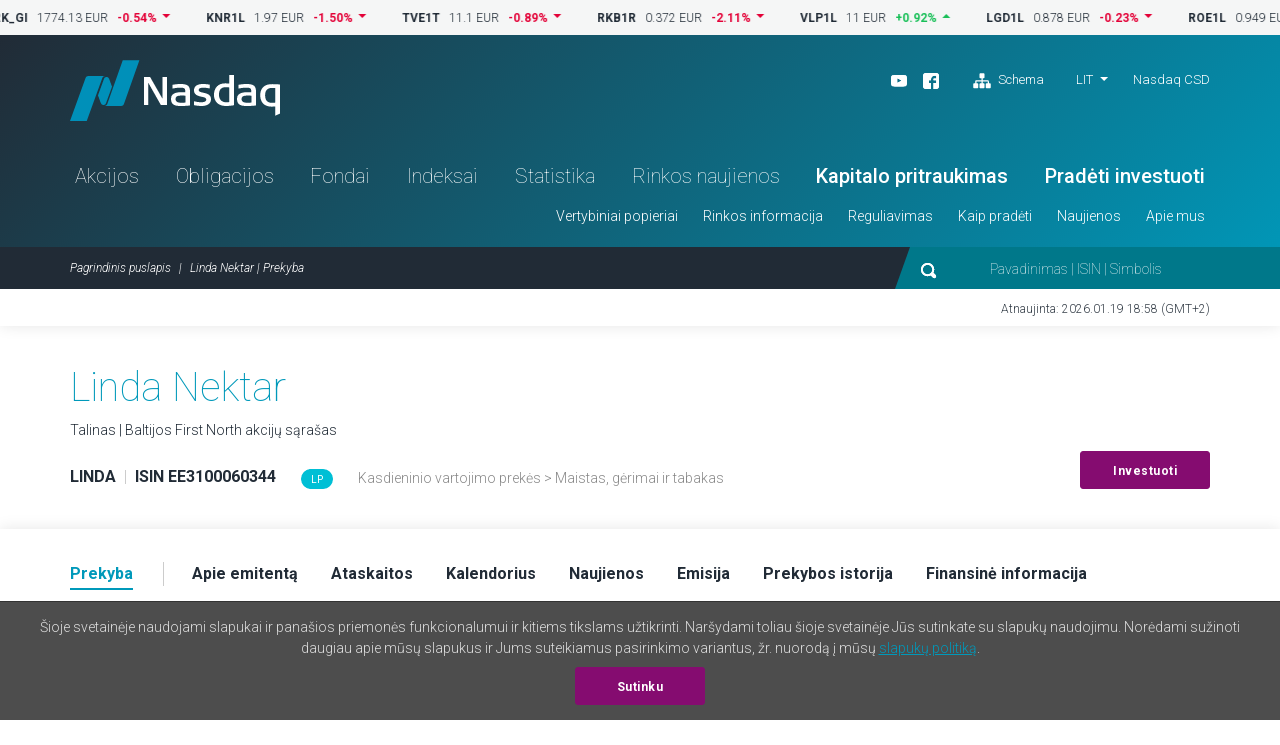

--- FILE ---
content_type: text/html; charset=UTF-8
request_url: https://nasdaqbaltic.com/statistics/lt/instrument/EE3100060344/trading
body_size: 11738
content:

<!DOCTYPE html>
<!--[if IE 8 ]><html class="no-js oldie ie8"> <![endif]-->
<!--[if IE 9 ]><html class="no-js oldie ie9"> <![endif]-->
<!--[if (gte IE 9)|!(IE)]><!--><html class="no-js" lang="lt"> <!--<![endif]-->
<head>
	<meta charset="utf-8" />
	<title>Linda Nektar | Prekyba &mdash; Nasdaq Baltijos birža</title>
	<meta name="viewport" content="width=device-width, initial-scale=1, maximum-scale=1">
	<meta name="google-site-verification" content="TV6j5F64voeHAE_t_Ub3jmfD2PYnWE4Y3v8zSDO5XOg" />
	<meta name="twitter:image" content="https://nasdaqbaltic.com/static2/ico/mstile-150x150.png" />
	<meta property="og:image" content="https://nasdaqbaltic.com/static2/ico/og_image_social.png">

	<link rel="shortcut icon" href="/favicon.ico" />
	<link rel="apple-touch-icon" sizes="180x180" href="/static2/ico/apple-touch-icon.png">
	<link rel="icon" type="image/png" sizes="32x32" href="/static2/ico/favicon-32x32.png">
	<link rel="icon" type="image/png" sizes="16x16" href="/static2/ico/favicon-16x16.png">
	<link rel="manifest" href="/static2/ico/site.webmanifest">
	<link rel="mask-icon" href="/static2/ico/safari-pinned-tab.svg" color="#5bbad5">
	<meta name="msapplication-TileColor" content="#da532c">
	<meta name="msapplication-config" content="/static2/ico/browserconfig.xml">
	<meta name="theme-color" content="#ffffff">

	<link rel="stylesheet" href="/static2/js/bootstrap/css/bootstrap.min.201.css">
	
	  <link rel="stylesheet" href="/static2/js/flatpickr/dist/flatpickr.201.css">


	<link rel="stylesheet" href="/static2/main.201.css">

	<script src="/static2/js/modernizr.201.js"></script>
</head>
<body class="site-lt" >



<!-- ticker desktop -->
<div class="ticker-container">
</div>

<header class="header-container" id="header">

  <div class="container">
	<div class="row">
	  <div class="col-12">
		<div class="header-top">
		  <a href="/lt" class="logo">Nasdaq</a>
		  <div class="smaller-header">
			<!-- <div class="tradingclose">5h 03m 22s<span>until close</span></div> -->
			<div class="mobile-langs-dropdown dropdown show">
			  <a class="dropdown-toggle text-uppercase" href="#" role="button" id="mobile-langs" data-toggle="dropdown" aria-haspopup="true" aria-expanded="false">
			    LIT			  </a>
			  <div class="dropdown-menu" aria-labelledby="mobile-langs">
														<a href="/statistics/en/instrument/EE3100060344/trading" class="dropdown-item text-uppercase">ENG</a>
																			<a href="/statistics/et/instrument/EE3100060344/trading" class="dropdown-item text-uppercase">EST</a>
																			<a href="/statistics/lv/instrument/EE3100060344/trading" class="dropdown-item text-uppercase">LAT</a>
																					  </div>
			</div>

			<a href="#" class="trigger-search"><img src="/static2/img/search.svg" alt="search"></a>
			<a href="#" class="trigger-menu"><img src="/static2/img/ico-menu.svg" alt="menu"></a>
		  </div>
		  <div class="header-top-right">
			<div class="header-top-right-three">
				<div class="header-social"><ul><li><a target="_blank" href="https://www.youtube.com/channel/UCONNkXzMBXciIlAIYVi3jYQ/videos"><img alt="youtube" src="/static2/img/ico-youtube-white.svg"></a></li><li><a target="_blank" href="https://www.facebook.com/NASDAQVilnius/"><img alt="facebook" src="/static2/img/ico-fb-white.svg"></a></li>                    <li class="ml-3"><a href="#sitemap" onclick="App.UI.scrollIntoView($('footer .row:first'), 500, 60); return false;"                    ><img class="pr-1" alt="Schema" src="/static2/img/ico-sitemap.svg">                    Schema                </a>            </li>        </ul></div>
				<div class="lang-nav dropdown show">
					<ul>
					  <li>
						<a class="dropdown-toggle" href="/statistics/lt/instrument/EE3100060344/trading" 
							role="button" id="desktop-langs" data-toggle="dropdown" 
							title="Lietuviškai"
							>LIT</a>
						<ul class="dropdown-menu" aria-labelledby="desktop-langs">
																					<li><a href="/statistics/en/instrument/EE3100060344/trading" 
									class="dropdown-item"
									title="English"
									>ENG</a></li>
																												<li><a href="/statistics/et/instrument/EE3100060344/trading" 
									class="dropdown-item"
									title="Eesti"
									>EST</a></li>
																												<li><a href="/statistics/lv/instrument/EE3100060344/trading" 
									class="dropdown-item"
									title="Latviešu valoda"
									>LAT</a></li>
																																</ul>
					  </li>
					</ul>
				</div>
				<a href="https://nasdaqcsd.com/lithuania/lt/" target="_blank" class="ncsd-link">Nasdaq CSD</a>
			</div>
			<!-- <div class="trading-closes">Trading day closes in: 5h 03m 22s</div> -->
		  </div>
		</div>
		<ul class="header-nav"><li class="a-statistics-shares"><a href="/statistics/lt/shares">Akcijos</a></li><li class="a-statistics-bonds"><a href="/statistics/lt/bonds">Obligacijos</a></li><li class="a-statistics-funds"><a href="/statistics/lt/funds">Fondai</a></li><li class="a-statistics-charts"><a href="/statistics/lt/charts">Indeksai</a></li><li class="a-statistics-statistics"><a href="/statistics/lt/statistics">Statistika</a></li><li class="a-statistics-news"><a href="/statistics/lt/news">Rinkos naujienos</a></li><li class="medium"><a href="http://nasdaqbaltic.com/lt/kaip-pradeti/kapitalo-pritraukimas/">Kapitalo pritraukimas</a></li><li class="medium"><a href="http://nasdaqbaltic.com/lt/kaip-pradeti/pradeti-investuoti/">Pradėti investuoti</a></li></ul><ul class="header-smallnav"><li class=""><a href="javascript:void(0)"  class="elementOpener" data-close-selector=".submenu.active:not(#submenu-507)" data-toggle-selector="#submenu-507">Vertybiniai popieriai</a></li><li class=""><a href="javascript:void(0)"  class="elementOpener" data-close-selector=".submenu.active:not(#submenu-518)" data-toggle-selector="#submenu-518">Rinkos informacija</a></li><li class=""><a href="javascript:void(0)"  class="elementOpener" data-close-selector=".submenu.active:not(#submenu-539)" data-toggle-selector="#submenu-539">Reguliavimas</a></li><li class=""><a href="javascript:void(0)"  class="elementOpener" data-close-selector=".submenu.active:not(#submenu-542)" data-toggle-selector="#submenu-542">Kaip pradėti</a></li><li class=""><a href="javascript:void(0)"  class="elementOpener" data-close-selector=".submenu.active:not(#submenu-549)" data-toggle-selector="#submenu-549">Naujienos</a></li><li class=""><a href="javascript:void(0)"  class="elementOpener" data-close-selector=".submenu.active:not(#submenu-553)" data-toggle-selector="#submenu-553">Apie mus</a></li></ul>	 </div>
	</div>
  </div>


  <div class="header-btm">
	<div class="container">
	  <div class="row">
		<div class="col-12">

			<div class="header-btm-inner">
			 <ol class="breadcrumb">
			  <li class="breadcrumb-item"><a href="/lt" title="Pagrindinis puslapis">Pagrindinis puslapis</a></li>
			  <li class="breadcrumb-item active">Linda Nektar | Prekyba</li>
			 </ol>
			 <div class="header-search">
			  <form action="/lt">
			   <input type="submit" class="submit-hidden" tabindex="-1">
			   <img src="/static2/img/search.svg" class="trigger-search-desktop"><input type="text" name="s" value="" placeholder="Pavadinimas | ISIN | Simbolis">
			  </form>
			 </div>
			</div>

		</div>
	  </div>
	</div>
  </div>


<div class="submenu" id="submenu-507" data-open-method="slide"  data-close-method="slide"><div class="container"><div class="row"><div class="col-md-4"><h3>Akcijos</h3><ul><li><a href="/statistics/lt/shares">Akcijų prekybos sąrašai</a></li><li><a href="/statistics/lt/issuers">Emitentų sąrašas</a></li><li><a href="/statistics/lt/dividends">Dividendai ir kitos išmokos</a></li></ul></div><div class="col-md-4"><h3>Obligacijos</h3><ul><li><a href="/statistics/lt/bonds">Skolos VP sąrašas</a></li><li><a href="/statistics/lt/issuers?filter=1&#038;lists%5B%5D=BABT&#038;lists%5B%5D=BAFB">Emitentų sąrašas</a></li></ul></div><div class="col-md-4"><h3>Fondai</h3><ul><li><a href="/statistics/lt/funds">Fondų prekybos sąrašas</a></li><li><a href="/statistics/lt/issuers?filter=1&#038;lists%5B%5D=BAFU">Emitentų sąrašas</a></li><li><a href="/statistics/lt/fund_center">Fondų centras</a></li></ul></div></div></div></div><div class="submenu" id="submenu-518" data-open-method="slide"  data-close-method="slide"><div class="container"><div class="row"><div class="col-md-3"><h3>Statistika</h3><ul><li><a href="/statistics/lt/statistics">Prekybos statistika</a></li><li><a href="/statistics/lt/bulletins">Mėnesio statistika</a></li><li><a href="/statistics/lt/capitalization">Rinkos kapitalizacija</a></li><li><a href="/statistics/lt/trading_activity">Narių prekybos veikla</a></li></ul></div><div class="col-md-3"><h3>Prekyba</h3><ul><li><a href="http://nasdaqbaltic.com/lt/rinkos-informacija/apie-rinkas/">Apie rinkas</a></li><li><a href="http://nasdaqbaltic.com/lt/rinkos-informacija/prekybos-dienos-struktura/">Prekybos dienos struktūra</a></li><li><a href="http://nasdaqbaltic.com/lt/rinkos-informacija/kainos-kitimo-zingsnis-ir-pilnas-pavedimu-lotas/">Kainos kitimo žingsnis ir pilnas pavedimų lotas</a></li><li><a href="http://nasdaqbaltic.com/lt/rinkos-informacija/rinkos-formuotojai/">Rinkos formuotojai</a></li><li><a href="http://nasdaqbaltic.com/lt/rinkos-informacija/rinkos-informacijos-produktai/">Rinkos informacijos produktai</a></li><li><a href="/statistics/lt/calendar">Investuotojo kalendorius</a></li><li><a href="/statistics/lv/calendar?holidays=1">Prekybos dienų kalendorius</a></li></ul></div><div class="col-md-3"><h3>Indeksai</h3><ul><li><a href="/statistics/lt/charts">Indeksai</a></li><li><a href="http://nasdaqbaltic.com/lt/rinkos-informacija/apie-indeksus/">Apie indeksus</a></li></ul></div><div class="col-md-3"><h3>Aukcionai</h3><ul><li><a href="/statistics/lt/auctions_rig">Rygos aukcionai</a></li><li><a href="/statistics/lt/auctions_vln/govdebt">Vilniaus aukcionai</a></li></ul></div></div></div></div><div class="submenu" id="submenu-539" data-open-method="slide"  data-close-method="slide"><div class="container"><div class="row"><div class="col-md-6"><h3>Taisyklės ir nuostatos</h3><ul><li><a href="http://nasdaqbaltic.com/lt/reguliavimas/nasdaq-vilnius/">Nasdaq Vilnius</a></li><li><a href="/market-regulation/nasdaq-riga-rules/">Nasdaq Riga</a></li><li><a href="/market-regulation/nasdaq-tallinn-rules/">Nasdaq Tallinn</a></li><li><a href="http://nasdaqbaltic.com/lt/reguliavimas/gdpr/">GDPR</a></li></ul></div><div class="col-md-6"><h3>Priežiūra</h3><ul><li><a href="http://nasdaqbaltic.com/lt/reguliavimas/prieziura/">Rinkos priežiūra</a></li></ul></div></div></div></div><div class="submenu" id="submenu-542" data-open-method="slide"  data-close-method="slide"><div class="container"><div class="row"><div class="col-md-3"><h3>Įmonėms</h3><ul><li><a href="http://nasdaqbaltic.com/lt/kaip-pradeti/kapitalo-pritraukimas/">Kapitalo pritraukimas</a></li></ul></div><div class="col-md-3"><h3>Investuotojams</h3><ul><li><a href="http://nasdaqbaltic.com/lt/kaip-pradeti/pradeti-investuoti/">Pradėti investuoti</a></li></ul></div><div class="col-md-3"><h3>Nariams</h3><ul><li><a href="http://nasdaqbaltic.com/lt/kaip-pradeti/tapkite-nariu/">Tapkite nariu</a></li><li><a href="/statistics/lt/members">Nariai</a></li></ul></div><div class="col-md-3"><h3>First North sertifikuotiems PATARĖJAMS</h3><ul><li><a href="http://nasdaqbaltic.com/lt/kaip-pradeti/331-2/">Tapk patarėju</a></li><li><a href="http://nasdaqbaltic.com/lt/kaip-pradeti/first-north-sertifikuoti-patarejai/">Patarėjų sąrašas</a></li></ul></div></div></div></div><div class="submenu" id="submenu-549" data-open-method="slide"  data-close-method="slide"><div class="container"><div class="row"><div class="col-md-4"><h3>Nasdaq naujienos</h3><ul><li><a href="http://nasdaqbaltic.com/lt/svarbiausios-naujienos/">Svarbiausios naujienos</a></li></ul></div><div class="col-md-4"><h3>Emitento naujienos</h3><ul><li><a href="/statistics/lt/news">Rinkos pranešimai</a></li></ul></div><div class="col-md-4"><h3>Kalendorius</h3><ul><li><a href="/statistics/lt/calendar">Investuotojo kalendorius</a></li></ul></div></div></div></div><div class="submenu" id="submenu-553" data-open-method="slide"  data-close-method="slide"><div class="container"><div class="row"><div class="col-md-6"><h3>Nasdaq Baltijos rinkoje</h3><ul><li><a href="http://nasdaqbaltic.com/lt/apie-mus/apie-nasdaq-baltic/">Apie Nasdaq Baltic</a></li><li><a href="http://nasdaqbaltic.com/lt/apie-mus/kontaktai/">Kontaktai</a></li></ul></div><div class="col-md-6"><h3>Biurai</h3><ul><li><a href="http://nasdaqbaltic.com/lt/apie-mus/nasdaq-vilnius/">Nasdaq Vilnius</a></li><li><a href="http://nasdaqbaltic.com/lt/apie-mus/nasdaq-tallinn/">Nasdaq Tallinn</a></li><li><a href="http://nasdaqbaltic.com/lt/apie-mus/nasdaq-riga/">Nasdaq Riga</a></li></ul></div></div></div></div>

</header> <!-- #header -->  

<section class="lastupdate">
  <div class="container">
 	<div class="row">
      <div class="col-12">
      	        <p>Atnaujinta: 2026.01.19 18:58 (GMT+2)</p>
      </div>
    </div>
  </div>
</section> <!-- #lastupdate -->


<section class="block padding0 sharelist-top">
  <div class="container">

	<div class="row">
	  <div class="col-12">
		<div class="sharelist-top-left padding40">
		  <div class="sharelist-top-left-heading textonly">
			<h1 class="big-title">Linda Nektar											</h1>
				<p>
											Talinas | Baltijos First North akcijų sąrašas									</p>
		  </div>
		  <div class="sharelist-top-company">
			<div class="sharelist-top-company-left mobile-alt">
								<p class="text16">
					<strong>LINDA</strong> 
					<span class="text-muted text-thin">&nbsp;|&nbsp;</span> 
					<strong>ISIN EE3100060344</strong>
				</p>

									<p class="infobadge d-flex align-items-center gap-1rem">
					<a data-toggle="tooltip" href="https://nasdaqbaltic.com/lt/rinkos-informacija/rinkos-formuotojai/" class="lp badge badge-primary" title="Rinkos formavimas">LP</a>					</p>

											<p class="text-grey">
							Kasdieninio vartojimo prekės															&gt;
								Maistas, gėrimai ir tabakas													</p>
												</div>
			<div class="sharelist-top-company-right">
													<a href="/lt/kaip-pradeti/pradeti-investuoti/" class="btn btn-primary">Investuoti</a>
							</div>
		  </div>
		</div>
	  </div>
	</div>

  </div> <!-- #container -->
</section> <!-- #block -->

<section class="sharelist-tabmenu">
  <div class="container">
		<div class="row">
	  <div class="col-12">
		<ul>
							<li><a 
						href="/statistics/lt/instrument/EE3100060344/trading?date=2026-01-19"
						old-href="#trading" 
											class="active"
										><strong>Prekyba</strong></a></li>
							<li><a 
						href="/statistics/lt/instrument/EE3100060344/company?date=2026-01-19"
						old-href="#company" 
										><strong>Apie emitentą</strong></a></li>
							<li><a 
						href="/statistics/lt/instrument/EE3100060344/reports?date=2026-01-19"
						old-href="#reports" 
										><strong>Ataskaitos</strong></a></li>
							<li><a 
						href="/statistics/lt/instrument/EE3100060344/calendar?date=2026-01-19"
						old-href="#calendar" 
										><strong>Kalendorius</strong></a></li>
							<li><a 
						href="/statistics/lt/instrument/EE3100060344/news?date=2026-01-19"
						old-href="#news" 
										><strong>Naujienos</strong></a></li>
							<li><a 
						href="/statistics/lt/instrument/EE3100060344/security?date=2026-01-19"
						old-href="#security" 
										><strong>Emisija</strong></a></li>
							<li><a 
						href="/statistics/lt/instrument/EE3100060344/historical?date=2026-01-19"
						old-href="#historical" 
										><strong>Prekybos istorija</strong></a></li>
							<li><a 
						href="/statistics/lt/instrument/EE3100060344/fact_sheet?date=2026-01-19"
						old-href="#fact_sheet" 
										><strong>Finansinė informacija</strong></a></li>
					</ul>
	  </div>
	</div>
  </div>
</section> <!-- #sharelist-tabmenu -->


	<!-- Basic  -->
<section class="block bg-lightest-blue color-mobile-off padding0">
    <div class="container">

      <div class="row">
        <div class="col-12">
          <div class="trading-info">
            <div class="tradinginfo-left">
            <div class="tradinginfo-date">
                <div class="tradinginfo-date-leftpicker">
                  Informacija :
                  <!-- <a href="#" class="tradingdate-picker"><img src="/static2/img/ico-calendar.svg"> Select period</a> -->
                </div>
                <div class="tradinginfo-date-info">
                  <span class="hide-mobile">Informacija :<br></span>
                  <span class="bigdate">2026-01-19</span>
                  <span class="smalltime bold text12">18:58 (GMT +2)</span>
                </div>
              </div>
              <div class="tradinginfo-numbers">
                <ul class="text24 bold">
                  <li>
                    5,5 EUR                    <span>0%</span>
                  </li>
                </ul>
                <ul class="text20 bold">
                  <li>Prk.<span>5,45</span></li>
                  <li>Prd.<span>5,6</span></li>
                </ul>
                <div class="smaller-nrs">
                  <ul>
                    <li>Didžiausia kaina<span></span></li>
                    <li>Mažiausia kaina<span></span></li>
                    <li>Vid.<span></span></li>
                    <li>Atidarymo kaina<span>5,5</span></li>
                  </ul>
                  <ul>
                    <li>Sandoriai<span>0</span></li>
                    <li>Kiekis<span>0</span></li>
                    <li>Apyvarta<span>0 €</span></li>
                  </ul>
                </div>

                <form action="/statistics/lt/instrument/EE3100060344/trading" method="get">
                                        <div class="form-group row">
                        <label for="trading-session-date" class="col-sm-6 col-form-label pr-0">Prekybos sesija</label>
                        <div class="col-sm-6 pl-0">
                        <input type="text" class="form-control pickdate" id="trading-session-date" name="date" data-value="2026-01-19">
                        </div>
                    </div>
                </form>

              </div>
            </div>

            <div class="tradinginfo-right">
            
<h2 class="block-title">Grafikas</h2>
<div class="table-reposive">
	<div class="choose-period choose-period-graph mb-4">
		<div class="btn-group" role="group">
							<button type="button" class="btn btn-secondary btn-chart-period_js active" 
				onclick="InstrumentTradingChart.setPeriod(event, this, '2026-01-19', '2026-01-19')"
				>Šiandien</button>
							<button type="button" class="btn btn-secondary btn-chart-period_js " 
				onclick="InstrumentTradingChart.setPeriod(event, this, '2026-01-12', '2026-01-19')"
				>1 savaitė</button>
							<button type="button" class="btn btn-secondary btn-chart-period_js " 
				onclick="InstrumentTradingChart.setPeriod(event, this, '2025-12-19', '2026-01-19')"
				>1 mėnuo</button>
							<button type="button" class="btn btn-secondary btn-chart-period_js " 
				onclick="InstrumentTradingChart.setPeriod(event, this, '2025-01-19', '2026-01-19')"
				>1 metai</button>
							<button type="button" class="btn btn-secondary btn-chart-period_js " 
				onclick="InstrumentTradingChart.setPeriod(event, this, '2021-01-19', '2026-01-19')"
				>5 m.</button>
							<button type="button" class="btn btn-secondary btn-chart-period_js " 
				onclick="InstrumentTradingChart.setPeriod(event, this, '2005-01-01', '2026-01-19')"
				>Max</button>
						<button type="button" class="btn btn-secondary" onclick="InstrumentTradingChart.togglePeriod(event, this)">
				<img src="/static2/img/ico-calendar.svg" class="img-inactive">
				<img src="/static2/img/ico-calendar-white.svg" class="img-active">
			</button>
		</div>
 	</div>
</div>
<div class="d-none chart-period_js">
	<div class="form-inline">
		<div class="form-group col-6 mb-2">
			<label class="mr-3">Nuo</label>
			<input type="text" name="start" class="form-control date-start"
			value="2026-01-19"
			>
		</div>
		<div class="form-group col-6 mb-2">
			<label class="mr-3">Iki</label>
			<input type="text" name="end" class="form-control date-end"
			value="2026-01-19"
			>
		</div>
	</div>
</div>

<div class="trading-graph">
	<div id="trading-chart" style="height: 500px"></div>
	<div class="trading-chart-loading">
		<div class="loader"></div>
	</div>
</div>

<div id="trading-chart-footer"></div>

          </div>

          </div>
        </div>
      </div>

  </div>
</section> <!-- #sharelist-tabmenu -->




<!-- Trades/Turnover -->
<section class="NOblock">
    <div class="container">

      <div class="row">


        <div class="col-lg-5 col-sm-12 py-5">

            <!-- Market depth -->
<!-- <section class="block bg-lightest-blue padding10060">
    <div class="container">

        <div class="row">
        <div class="col-12"> -->
          <h2 class="block-title">Rinkos gylis</h2>

            
                                    <p class="px-2 py-5">Nerasta</p>
                                    <!--  </div>
        </div>

  </div>
</section>
 -->
        </div>

        <div class="col-lg col-sm-12 py-5 bg-lightest-blue">

            
          <h2 class="block-title">Pask. sandoriai</h2>
                          <p class="px-2 py-5">Nerasta</p>
          

        </div>


        <div class="col-lg col-sm-12 py-5">
            <h2 class="block-title">Apyvarta</h2>
            <div class="mylisttable tablepadding0 table-responsive-md">
                  <table class="table">
                  <thead>
                    <tr>
                      <th scope="col" colspan="2">Sandoriai</th>
                      <th class="text-right" scope="col">Apyvarta €</th>
                    </tr>
                  </thead>
                  <tbody>
                    <tr>
                      <td>Automatinio įvykdymo sandoriai</td>
                      <td class="text-right">(0)</td>
                      <td class="text-right text-nowrap">0</td>
                    </tr>
                    <tr>
                      <td>Tiesioginiai sandoriai</td>
                      <td class="text-right">(0)</td>
                      <td class="text-right text-nowrap">0</td>
                    </tr>
                    <tr>
                      <td>Kiti</td>
                      <td class="text-right">(0)</td>
                      <td class="text-right text-nowrap">0</td>
                    </tr>
                    <tr class="bold total">
                      <td class="caps text-grey">Iš viso</td>
                      <td class="text-right">(0)</td>
                      <td class="text-right text-nowrap">0</td>
                    </tr>
                  </tbody>
                  </table>
            </div>
        </div>


      </div>

  </div> <!-- #container -->
</section>





  <div id="news_list"></div>
  <script type="text/template7" id="template-news_list">
    {{#if count}}
       <section class="block latest-market">
         	<div class="container">

            <div class="row">
              <div class="col-12">
                <h2 class="block-title">Pranešimai</h2>
              </div>
            </div>

         	  <div class="row">
              <div class="col-12">

                        <div class="events-table table-responsive marketnews-table">
          <table class="table">
            <thead>
            <tr>
              <th class="text-center" scope="col">Diena</th>
              <th class="text-center" scope="col">Laikas</th>
              <th scope="col">Naujienos</th>
              <th class="text-right hide-mobile" scope="col">Dokumentai</th>
                            <th class="text-right hide-mobile" scope="col">Kalba</th>
            </tr>
            </thead>
            <tbody>
              {{#each news}}
              <tr>
                <td class="text-center">
                  <span class="text20">{{ dt.j }}</span>
                  <br>{{dt.M}}
                                            {{#js_if "this.dt.Y != new Date().getFullYear()"}}
                        <br><span class="text12">{{ dt.Y }}</span>
                        {{/js_if}}
                                    </td>
                <td class="text-center">
                  <span class="text-grey">{{ dt.G }}:{{ dt.i }}</span>
                  <br><span class="badge badge-primary">{{ dt.ago }}</span>
                </td>
                <td class="text16"><a href="{{ messageUrl }}" 
                  target="_blank" class="bold news-track">{{ headline }}</a>
                </td>                    
                <td class="text-right hide-mobile">
                {{#each attachment}}
                  <a title="{{ fileName }}" data-toggle="tooltip" href="{{ attachmentUrl }}"
                  target="_blank" class="news-track attachment"
                    ><span class="avatar"><img src="/static2/img/ico-download.svg"></span></a>
                {{/each}}
                </td>
                                <td class="text-right hide-mobile related">
                  {{#each langLinks}}
                      <a href="{{ link }}"
                        target="_blank"
                        >{{ lang }}</a>
                  {{/each}}
                </td>
              </tr>
              {{/each}}
            </tbody>
          </table>
          </div>          

              <p class="text-left text-center-mob"><a 
              	href="/statistics/lt/news?issuer=Linda+Nektar"
              	              >Daugiau</a></p>
             </div>
         	  </div>

        </div> <!-- #container -->
      </section> <!-- #block -->
    {{/if}}
  </script>



	<!-- Dividend -->
	<section class="block padding100 paddingtop0mob">
		<div class="container">

		  <div class="row">
			<div class="col-12">
			  <h2 class="block-title nopadding">Latest and upcoming dividends and other payouts</h2>
			
			 			  <div class="mylisttable divpayouts tablepadding0 table-responsive-md">
				<table class="table">
				  <thead>
					<tr>
					  <th scope="col">Įvykiai</th>
					  <th scope="col">Data</th>
					  <th class="text-right hide-mobile" scope="col">Suma vienai akcijai</th>
					</tr>
				  </thead>
				  <tbody>
											<tr>
						  <td class="text18"><a href="https://view.news.eu.nasdaq.com/view?id=bf2f68170218ca321b9e21dfd4da89989&amp;lang=en&amp;src=listed" class="lilac-link">Dividendų mokėjimo diena </a></td>
						  <td class="text16">
						  	<span class="d-flex align-items-center">
						  	2024.12.05					  							  		</span>
					  	</td>
						  <td class="text16 text-right bold hide-mobile">0,04 EUR</td>
						</tr>
											<tr>
						  <td class="text18"><a href="https://view.news.eu.nasdaq.com/view?id=b9fa75084c60257b736acbcb4d34c9d2d&amp;lang=en&amp;src=listed" class="lilac-link">Dividendų mokėjimo diena </a></td>
						  <td class="text16">
						  	<span class="d-flex align-items-center">
						  	2025.06.06					  							  		</span>
					  	</td>
						  <td class="text16 text-right bold hide-mobile">0,03 EUR</td>
						</tr>
											<tr>
						  <td class="text18"><a href="https://view.news.eu.nasdaq.com/view?id=b9fa75084c60257b736acbcb4d34c9d2d&amp;lang=en&amp;src=listed" class="lilac-link">Dividendų mokėjimo diena </a></td>
						  <td class="text16">
						  	<span class="d-flex align-items-center">
						  	2025.12.05					  							  		</span>
					  	</td>
						  <td class="text16 text-right bold hide-mobile">0,03 EUR</td>
						</tr>
									  </tbody>
				</table>
				</div>

				<p class="text-right text-center-mob">
					<a href="/statistics/lt/dividends?issuer=LINDA" 
											>Daugiau</a>
				</p>
			
			</div>
		  </div>

	  </div> <!-- #container -->
	</section>








<footer>
    <div class="container">    <div class="row">      <div class="col-12">        <div class="footer-content"><div class="footer-block">            <h3>Vertybiniai popieriai</h3><h3>Akcijos</h3><ul><li><a href="/statistics/lt/shares">Akcijų prekybos sąrašai</a></li><li><a href="/statistics/lt/issuers">Emitentų sąrašas</a></li><li><a href="/statistics/lt/dividends">Dividendai ir kitos išmokos</a></li></ul><h3>Obligacijos</h3><ul><li><a href="/statistics/lt/bonds">Skolos VP sąrašas</a></li><li><a href="/statistics/lt/issuers?filter=1&#038;lists%5B%5D=BABT&#038;lists%5B%5D=BAFB">Emitentų sąrašas</a></li></ul><h3>Fondai</h3><ul><li><a href="/statistics/lt/funds">Fondų prekybos sąrašas</a></li><li><a href="/statistics/lt/issuers?filter=1&#038;lists%5B%5D=BAFU">Emitentų sąrašas</a></li><li><a href="/statistics/lt/fund_center">Fondų centras</a></li></ul></div><div class="footer-block">            <h3>Rinkos informacija</h3><h3>Statistika</h3><ul><li><a href="/statistics/lt/statistics">Prekybos statistika</a></li><li><a href="/statistics/lt/bulletins">Mėnesio statistika</a></li><li><a href="/statistics/lt/capitalization">Rinkos kapitalizacija</a></li><li><a href="/statistics/lt/trading_activity">Narių prekybos veikla</a></li></ul><h3>Prekyba</h3><ul><li><a href="http://nasdaqbaltic.com/lt/rinkos-informacija/apie-rinkas/">Apie rinkas</a></li><li><a href="http://nasdaqbaltic.com/lt/rinkos-informacija/prekybos-dienos-struktura/">Prekybos dienos struktūra</a></li><li><a href="http://nasdaqbaltic.com/lt/rinkos-informacija/kainos-kitimo-zingsnis-ir-pilnas-pavedimu-lotas/">Kainos kitimo žingsnis ir pilnas pavedimų lotas</a></li><li><a href="http://nasdaqbaltic.com/lt/rinkos-informacija/rinkos-formuotojai/">Rinkos formuotojai</a></li><li><a href="http://nasdaqbaltic.com/lt/rinkos-informacija/rinkos-informacijos-produktai/">Rinkos informacijos produktai</a></li><li><a href="/statistics/lt/calendar">Investuotojo kalendorius</a></li><li><a href="/statistics/lv/calendar?holidays=1">Prekybos dienų kalendorius</a></li></ul><h3>Indeksai</h3><ul><li><a href="/statistics/lt/charts">Indeksai</a></li><li><a href="http://nasdaqbaltic.com/lt/rinkos-informacija/apie-indeksus/">Apie indeksus</a></li></ul><h3>Aukcionai</h3><ul><li><a href="/statistics/lt/auctions_rig">Rygos aukcionai</a></li><li><a href="/statistics/lt/auctions_vln/govdebt">Vilniaus aukcionai</a></li></ul></div><div class="footer-block">            <h3>Reguliavimas</h3><h3>Taisyklės ir nuostatos</h3><ul><li><a href="http://nasdaqbaltic.com/lt/reguliavimas/nasdaq-vilnius/">Nasdaq Vilnius</a></li><li><a href="/market-regulation/nasdaq-riga-rules/">Nasdaq Riga</a></li><li><a href="/market-regulation/nasdaq-tallinn-rules/">Nasdaq Tallinn</a></li><li><a href="http://nasdaqbaltic.com/lt/reguliavimas/gdpr/">GDPR</a></li></ul><h3>Priežiūra</h3><ul><li><a href="http://nasdaqbaltic.com/lt/reguliavimas/prieziura/">Rinkos priežiūra</a></li></ul></div><div class="footer-block">            <h3>Kaip pradėti</h3><h3>Įmonėms</h3><ul><li><a href="http://nasdaqbaltic.com/lt/kaip-pradeti/kapitalo-pritraukimas/">Kapitalo pritraukimas</a></li></ul><h3>Investuotojams</h3><ul><li><a href="http://nasdaqbaltic.com/lt/kaip-pradeti/pradeti-investuoti/">Pradėti investuoti</a></li></ul><h3>Nariams</h3><ul><li><a href="http://nasdaqbaltic.com/lt/kaip-pradeti/tapkite-nariu/">Tapkite nariu</a></li><li><a href="/statistics/lt/members">Nariai</a></li></ul><h3>First North sertifikuotiems PATARĖJAMS</h3><ul><li><a href="http://nasdaqbaltic.com/lt/kaip-pradeti/331-2/">Tapk patarėju</a></li><li><a href="http://nasdaqbaltic.com/lt/kaip-pradeti/first-north-sertifikuoti-patarejai/">Patarėjų sąrašas</a></li></ul></div><div class="footer-block">            <h3>Naujienos</h3><h3>Nasdaq naujienos</h3><ul><li><a href="http://nasdaqbaltic.com/lt/svarbiausios-naujienos/">Svarbiausios naujienos</a></li></ul><h3>Emitento naujienos</h3><ul><li><a href="/statistics/lt/news">Rinkos pranešimai</a></li></ul><h3>Kalendorius</h3><ul><li><a href="/statistics/lt/calendar">Investuotojo kalendorius</a></li></ul>            <h3>Apie mus</h3><h3>Nasdaq Baltijos rinkoje</h3><ul><li><a href="http://nasdaqbaltic.com/lt/apie-mus/apie-nasdaq-baltic/">Apie Nasdaq Baltic</a></li><li><a href="http://nasdaqbaltic.com/lt/apie-mus/kontaktai/">Kontaktai</a></li></ul><h3>Biurai</h3><ul><li><a href="http://nasdaqbaltic.com/lt/apie-mus/nasdaq-vilnius/">Nasdaq Vilnius</a></li><li><a href="http://nasdaqbaltic.com/lt/apie-mus/nasdaq-tallinn/">Nasdaq Tallinn</a></li><li><a href="http://nasdaqbaltic.com/lt/apie-mus/nasdaq-riga/">Nasdaq Riga</a></li></ul></div>        </div>      </div>    </div>  </div>	
  <div class="footer-btm">
    <div class="container">
      <div class="row">
        <div class="col-12">
          <ul><li><a href="http://nasdaqbaltic.com/lt/disclaimer-lt/">Disclaimer</a></li><li><a href="https://business.nasdaq.com/privacy-statement/">Privacy Policy</a></li></ul>        </div>
      </div>
    </div>
  </div>
</footer>

<div class="mobile-menu d-block d-sm-none">
	  <ul class="mobile-nav-main"><li class="a-statistics-shares"><a href="/statistics/lt/shares">Akcijos</a></li><li class="a-statistics-bonds"><a href="/statistics/lt/bonds">Obligacijos</a></li><li class="a-statistics-funds"><a href="/statistics/lt/funds">Fondai</a></li><li class="a-statistics-charts"><a href="/statistics/lt/charts">Indeksai</a></li><li class="a-statistics-statistics"><a href="/statistics/lt/statistics">Statistika</a></li><li class="a-statistics-news"><a href="/statistics/lt/news">Rinkos naujienos</a></li><li class="medium"><a href="http://nasdaqbaltic.com/lt/kaip-pradeti/kapitalo-pritraukimas/">Kapitalo pritraukimas</a></li><li class="medium"><a href="http://nasdaqbaltic.com/lt/kaip-pradeti/pradeti-investuoti/">Pradėti investuoti</a></li></ul><div class="mobile-nav"><h4>Vertybiniai popieriai</h4><div><h5>Akcijos</h5><ul><li><a href="/statistics/lt/shares">Akcijų prekybos sąrašai</a></li><li><a href="/statistics/lt/issuers">Emitentų sąrašas</a></li><li><a href="/statistics/lt/dividends">Dividendai ir kitos išmokos</a></li></ul><h5>Obligacijos</h5><ul><li><a href="/statistics/lt/bonds">Skolos VP sąrašas</a></li><li><a href="/statistics/lt/issuers?filter=1&#038;lists%5B%5D=BABT&#038;lists%5B%5D=BAFB">Emitentų sąrašas</a></li></ul><h5>Fondai</h5><ul><li><a href="/statistics/lt/funds">Fondų prekybos sąrašas</a></li><li><a href="/statistics/lt/issuers?filter=1&#038;lists%5B%5D=BAFU">Emitentų sąrašas</a></li><li><a href="/statistics/lt/fund_center">Fondų centras</a></li></ul></div><h4>Rinkos informacija</h4><div><h5>Statistika</h5><ul><li><a href="/statistics/lt/statistics">Prekybos statistika</a></li><li><a href="/statistics/lt/bulletins">Mėnesio statistika</a></li><li><a href="/statistics/lt/capitalization">Rinkos kapitalizacija</a></li><li><a href="/statistics/lt/trading_activity">Narių prekybos veikla</a></li></ul><h5>Prekyba</h5><ul><li><a href="http://nasdaqbaltic.com/lt/rinkos-informacija/apie-rinkas/">Apie rinkas</a></li><li><a href="http://nasdaqbaltic.com/lt/rinkos-informacija/prekybos-dienos-struktura/">Prekybos dienos struktūra</a></li><li><a href="http://nasdaqbaltic.com/lt/rinkos-informacija/kainos-kitimo-zingsnis-ir-pilnas-pavedimu-lotas/">Kainos kitimo žingsnis ir pilnas pavedimų lotas</a></li><li><a href="http://nasdaqbaltic.com/lt/rinkos-informacija/rinkos-formuotojai/">Rinkos formuotojai</a></li><li><a href="http://nasdaqbaltic.com/lt/rinkos-informacija/rinkos-informacijos-produktai/">Rinkos informacijos produktai</a></li><li><a href="/statistics/lt/calendar">Investuotojo kalendorius</a></li><li><a href="/statistics/lv/calendar?holidays=1">Prekybos dienų kalendorius</a></li></ul><h5>Indeksai</h5><ul><li><a href="/statistics/lt/charts">Indeksai</a></li><li><a href="http://nasdaqbaltic.com/lt/rinkos-informacija/apie-indeksus/">Apie indeksus</a></li></ul><h5>Aukcionai</h5><ul><li><a href="/statistics/lt/auctions_rig">Rygos aukcionai</a></li><li><a href="/statistics/lt/auctions_vln/govdebt">Vilniaus aukcionai</a></li></ul></div><h4>Reguliavimas</h4><div><h5>Taisyklės ir nuostatos</h5><ul><li><a href="http://nasdaqbaltic.com/lt/reguliavimas/nasdaq-vilnius/">Nasdaq Vilnius</a></li><li><a href="/market-regulation/nasdaq-riga-rules/">Nasdaq Riga</a></li><li><a href="/market-regulation/nasdaq-tallinn-rules/">Nasdaq Tallinn</a></li><li><a href="http://nasdaqbaltic.com/lt/reguliavimas/gdpr/">GDPR</a></li></ul><h5>Priežiūra</h5><ul><li><a href="http://nasdaqbaltic.com/lt/reguliavimas/prieziura/">Rinkos priežiūra</a></li></ul></div><h4>Kaip pradėti</h4><div><h5>Įmonėms</h5><ul><li><a href="http://nasdaqbaltic.com/lt/kaip-pradeti/kapitalo-pritraukimas/">Kapitalo pritraukimas</a></li></ul><h5>Investuotojams</h5><ul><li><a href="http://nasdaqbaltic.com/lt/kaip-pradeti/pradeti-investuoti/">Pradėti investuoti</a></li></ul><h5>Nariams</h5><ul><li><a href="http://nasdaqbaltic.com/lt/kaip-pradeti/tapkite-nariu/">Tapkite nariu</a></li><li><a href="/statistics/lt/members">Nariai</a></li></ul><h5>First North sertifikuotiems PATARĖJAMS</h5><ul><li><a href="http://nasdaqbaltic.com/lt/kaip-pradeti/331-2/">Tapk patarėju</a></li><li><a href="http://nasdaqbaltic.com/lt/kaip-pradeti/first-north-sertifikuoti-patarejai/">Patarėjų sąrašas</a></li></ul></div><h4>Naujienos</h4><div><h5>Nasdaq naujienos</h5><ul><li><a href="http://nasdaqbaltic.com/lt/svarbiausios-naujienos/">Svarbiausios naujienos</a></li></ul><h5>Emitento naujienos</h5><ul><li><a href="/statistics/lt/news">Rinkos pranešimai</a></li></ul><h5>Kalendorius</h5><ul><li><a href="/statistics/lt/calendar">Investuotojo kalendorius</a></li></ul></div><h4>Apie mus</h4><div><h5>Nasdaq Baltijos rinkoje</h5><ul><li><a href="http://nasdaqbaltic.com/lt/apie-mus/apie-nasdaq-baltic/">Apie Nasdaq Baltic</a></li><li><a href="http://nasdaqbaltic.com/lt/apie-mus/kontaktai/">Kontaktai</a></li></ul><h5>Biurai</h5><ul><li><a href="http://nasdaqbaltic.com/lt/apie-mus/nasdaq-vilnius/">Nasdaq Vilnius</a></li><li><a href="http://nasdaqbaltic.com/lt/apie-mus/nasdaq-tallinn/">Nasdaq Tallinn</a></li><li><a href="http://nasdaqbaltic.com/lt/apie-mus/nasdaq-riga/">Nasdaq Riga</a></li></ul></div>  </div>	
</div>

<div class="mobile-search">
  <div class="mobile-search-content">
  	<form action="/lt" method="get">
    <input type="text" name="s" value="" placeholder="Pavadinimas | ISIN | Simbolis">
    <button type="button"><img src="/static2/img/ico-search-mobile.svg" alt="search"></button>
    </form>
  </div>
</div>

<script src="/static2/js/jquery-3.7.0.min.201.js"></script>
<script src="/static2/js/bootstrap/js/bootstrap.bundle.min.201.js"></script>
<script src="/static2/js/jquery.marquee.min.201.js"></script>
<script src="/static2/js/js.cookie.201.js"></script>
<script src="/static2/js/nasdaq_app.201.js"></script>
<script>
App.lang = 'lt';
App.News.url = "https:\/\/api.news.eu.nasdaq.com\/news\/";
App.UTC_EET_OFFSET_SEC = 7200;

App.init();
$(function(){
	App.initReady();
});
</script>

	<script src="/static2/js/template7/template7.min.201.js"></script>
	<script src="/static2/js/flatpickr/dist/flatpickr.201.js"></script>
			<script src="/static2/js/flatpickr/dist/l10n/lt.201.js"></script>
		<script>
			flatpickr.localize(flatpickr.l10ns.lt);
		</script>
		<script>
		var InstrumentTrading = {
			init: function(){
			    $("#trading-session-date").flatpickr({
			        dateFormat: "Y-m-d",
			        altFormat: "d M Y",
			        defaultDate: "2026-01-19",
			        altInput: true,
			        onChange: function(){
			            $('#trading-session-date').closest('form').submit()
			        },
			        disable: [function(date) {
			            // disable future
			            return date.getTime() > (new Date()).getTime();

			        }]
			    });
			    this.loadNews()
			},
			loadTrades: function(e, el){
				e.preventDefault();
				var $el = $(el),
					href = $el.attr('href')
				;
				if($el.data('loading')){
					return;
				}else{
					$el.data('loading', 1);
				}
				$.getJSON(href, function(ret){
					var tpl = Template7.compile($('#template-trades').html()),
						html = tpl({'trades': ret.data})
					;
					$('.js-latest-trades-table').addClass('scrollable')
						.find('tbody').html(html)
					;
					$el.hide();
				});
			},
			loadMarketDepth: function(e, el){
				e.preventDefault();
				var $el = $(el),
					href = $el.attr('href')
				;
				if($el.data('loading')){
					return;
				}else{
					$el.data('loading', 1);
				}
				$.getJSON(href, function(ret){
					var tpl = Template7.compile($('#template-market_depth').html()),
						html = tpl({'depth': ret.data})
					;
					$('.js-market-depth-table').addClass('scrollable')
						.find('tbody').html(html)
					;
					$el.hide();
				});
			},    		
			updateBondPrice: function(e, el, is_clean){
				var $el = $(el);
				if($el.hasClass('active')){
					return;
				}
				$el.closest('.btn-group').find('button').removeClass('active');
				$el.addClass('active');
				$('.instrument-bond-price')
					.filter('.instrument-bond-price--dirty').toggleClass('d-none', is_clean).end()
					.filter('.instrument-bond-price--clean').toggleClass('d-none', !is_clean).end()
				;
				$('.table-clean-dirty')
					.toggleClass('table-clean-dirty--clean', is_clean)
					.toggleClass('table-clean-dirty--dirty', !is_clean)
				;
			},
			loadNews: function(){
				let $news_list = $('#news_list')
				if(!$news_list[0]){
					return
				}
				let conf = {
					limit: 5,
					company: "Linda Nektar",
                    releaseMarket: App.News.releaseMarkets,
                    				};
				return App.News.queryAction(conf).then(function(res){
					if(!res){
						return
					}
					let tpl = Template7.compile($('#template-news_list').html())
					$news_list.replaceWith(tpl(res))
				})
			},
		};
		InstrumentTrading.init();
	</script>

	
		    <script id="template-chart-footer" type="text/template7">
        <div class="d-flex justify-content-between align-items-center">
            {{#if ipo_available}}
                <div class="ml-md-5 ml-sm-3">
                    <input type="checkbox" class="form-check-input" id="ipo_enabled" value="1"
                        {{#if ipo_enabled}}checked{{/if}} 
                    >
                    <label class="form-check-label" for="ipo_enabled">Rodyti IPO kainą</label>
                </div>
            {{/if}}
            <p class="1text-right text-center-mob pt-2 ml-auto">
                <a href="{{download_url}}" class="download-link-inline">XLSX</a>
            </p>
        </div>
        <div id="ipo-tooltip" style="position: fixed; width: 1px; height: 1px; left: -1000px;" title="Rodoma pirminio viešo akcijų platinimo (IPO) kaina gali skirtis nuo pradinės IPO kainos tuo atveju, jeigu įmonėje įvyko akcinis įvykis, turintis įtakos akcijų kainai. Tokiais atvejais duomenų palyginimo užtikrinimui bus pritaikomas koregavimo koeficientas tiek pradinei IPO kainai, tiek istoriniams prekybos duomenims."></div>
    </script>

    <script src="/static2/js/Highstock/highstock.201.js"></script>
    <script>
        var InstrumentTradingChart = {
            
            ticker: null,
            historical: 0,
            flat_start: null,
            flat_end: null,

            chart: null,
            ipo_enabled: (localStorage.getItem('chart_ipo_enabled') == 1),
            template_chart_footer: null,

            init: function(conf){
                var opts = $.extend({
                    ticker: null,
                    historical: 0,
                    hide_ipo: 0,
                }, conf);

                this.ticker = opts.ticker;
                this.historical = opts.historical;
                this.hide_ipo = opts.hide_ipo;

                this.template_chart_footer = Template7.compile($('#template-chart-footer').html());

                this.flat_start = $(".date-start").flatpickr({
                    dateFormat: "Y-m-d",
                    altFormat: "d M Y",
                    defaultDate: $(".date-start").val(),
                    altInput: true,
                    onChange: function(){
                        $('.btn-chart-period_js').removeClass('active');
                        InstrumentTradingChart.loadChartPeriod();
                    }
                })
                this.flat_end = $(".date-end").flatpickr({
                    dateFormat: "Y-m-d",
                    altFormat: "d M Y",
                    defaultDate: $(".date-end").val(),
                    altInput: true,
                    onChange: function(){
                        $('.btn-chart-period_js').removeClass('active');
                        InstrumentTradingChart.loadChartPeriod();
                    }
                })
                $(document).on('click', '#ipo_enabled', function(){
                    InstrumentTradingChart.ipo_enabled = $(this).is(':checked')
                    localStorage.setItem('chart_ipo_enabled', InstrumentTradingChart.ipo_enabled ? 1 : 0);
                    InstrumentTradingChart.toggleIPO(InstrumentTradingChart.ipo_enabled)
                });

                this.initChart();
                this.loadChartPeriod();

            },
            togglePeriod: function(e, el){
                $('.chart-period_js').toggleClass('d-none');
                $(el).toggleClass('active');
            },
            setPeriod: function(e, el, start, end){
                $('.btn-chart-period_js').removeClass('active');
                $(el).addClass('active');
                InstrumentTradingChart.flat_start.setDate(start);
                InstrumentTradingChart.flat_end.setDate(end);
                InstrumentTradingChart.loadChartPeriod();
            },
            toggleLoader: function(enable){
                enable = !!enable;
                $('.trading-chart-loading').toggleClass('d-none', !enable);
            },

            toggleIPO: function(ipo_enabled){
                //dynamically updated in loadChartPeriod
            },

            loadChartPeriod: function(){

                var start = InstrumentTradingChart.flat_start.input.value;
                var end = InstrumentTradingChart.flat_end.input.value;
                InstrumentTradingChart.toggleLoader(1);

                var url = '/statistics/lt/instrument/EE3100060344/trading/chart_price_json';
                $.ajax({
                    url: url,
                    cache: false,
                    data: {
                        start: start,
                        end: end,
                        historical: InstrumentTradingChart.historical
                    }
                }).then(function(res){
                    var chartObject = InstrumentTradingChart.chart.chartObject;
                    var chart_data = res.data;
                    var price = [],
                        volume = [],
                        offering_price = chart_data.offering_price,
                        dataLength = chart_data.data.length
                    ;
                    const ipo_available = offering_price && !InstrumentTradingChart.hide_ipo ? true : false;
                    const ipo_enabled = ipo_available && InstrumentTradingChart.ipo_enabled;

                    for (let i = 0; i < dataLength; i += 1) {
                        price.push([
                            chart_data.data[i][0],
                            chart_data.data[i][1]
                        ]);

                        volume.push([
                            chart_data.data[i][0],
                            chart_data.data[i][2]
                        ]);
                    }

                    var min = new Date(chart_data.start + 'T09:30:00').getTime();
                    var max = new Date(chart_data.end + 'T16:30:00').getTime();

                    var change = 0,
                        change_prc = 0,
                        change_prc = 0,
                        last_price = null,
                        first_price = null
                    ;
                    if(dataLength){
                        first_price = (chart_data.prev_last_price ? chart_data.prev_last_price : price[0][1]);
                        last_price = price[dataLength-1][1]
                        change = last_price - first_price;
                        change_prc = App.utils.calc_change_prc(first_price, last_price);
                    }

                    chartObject.setTitle(null, {
                        text: chart_data.start_local
                            + (chart_data.chart_type != 'intraday' ? ' - ' + chart_data.end_local : '')
                            + (last_price ?
                                (
                                '\u00A0\u00A0\u00A0<span style="font-weight: bold; font-size: 13px;">' + App.utils.number_format(last_price, chart_data.decimals) + ' € </span>\u00A0\u00A0\u00A0'
                                + '<span style="font-weight: bold; ' + (change > 0 ? 'color: #19BF58' : (change < 0 ? 'color: #E30037' : '')) + '">'
                                + App.utils.number_format(change, chart_data.decimals, true)
                                + ' (' + App.utils.number_format(change_prc, 2, true) + '%) '
                                +'</span>'
                                )
                                : '')
                            });


                    chartObject.get('series-price').setData(price, false);
                    // chartObject.get('series-price-scatter').setData(price, false);
                    chartObject.get('series-volume').setData(volume, false); //redraw
                    chartObject.xAxis[0].update({
                        min: min,
                        max: max
                    });
 



                    InstrumentTradingChart.toggleIPO = function(ipo_enabled){

                        chartObject.yAxis[0].update({
                            min: undefined,
                            max: undefined,
                            softMin: undefined,
                            softMax: undefined
                        }); 

                        let ipoSeries = chartObject.get('series-ipo-price')
                        if( ipoSeries ){
                            ipoSeries.remove()
                        }
                        let ipoAxis = chartObject.get('ipo-axis')
                        if( ipoAxis ){
                            ipoAxis.remove()
                        }

                        // const ipoLineColor = '#f00';
                        const ipoLineColor = '#E552CB';
                        // const ipoLineColor = '#0C8521';

                        if( ipo_enabled ){

                            var ipoData = price.map(function(r){
                                return [
                                    r[0],
                                    offering_price
                                ]
                            });

                            //make sure offering_price is always visible
                            if(dataLength){
                                chartObject.yAxis[0].update({
                                    softMin: offering_price,
                                    softMax: offering_price
                                });
                            }else{
                                chartObject.yAxis[0].update({
                                    min: offering_price,
                                    max: offering_price
                                });
                            }

                            // IPO
                            chartObject.addAxis({
                                id: 'ipo-axis',
                                linkedTo: 0,
                                startOnTick: false, 
                                type: 'linear',
                                labels: {
                                    align: 'right',
                                },
                                height: '75%',
                                // offset: 0,
                                opposite: false,
                                lineWidth: 0,
                                gridLineWidth: 0,
                                title: {
                                    text: "Kainos pokytis po IPO",
                                    // style: {
                                    //     color: '#00529a'
                                    // }
                                },
                                // visible: false
                            })


                            chartObject.addSeries({
                                name: "IPO kaina" + ': ' + App.utils.number_format(offering_price, chart_data.decimals) + ' €',
                                yAxis: 2,
                                type: 'line',
                                data: ipoData,
                                id: 'series-ipo-price',
                                // visible: false,
                                // opacity: 0
                                lineWidth: 2,
                                color: ipoLineColor,

                            });
                            
                            chartObject.update({
                                yAxis: [
                                    {}, //price
                                    {}, //volume
                                    { //ipo
                                        labels: {
                                            formatter: function() {
                                                return App.utils.number_format(App.utils.calc_change_prc(offering_price, this.value), 2, true) + '%'
                                            }
                                        },
                                    } 
                                ]
                            })

                        }

                        chartObject.update({
                            tooltip: {
                                formatter: function (tooltip) {
                                    var tooltips = tooltip.defaultFormatter.call(this, tooltip);
                                    //change IPO price
                                    // tt[0] - is date
                                    if( ipo_enabled ){ //IPO price enabled
                                        let pricePoint = this.points[0];
                                        let ipoPoint = this.points[2];
                                        tooltips[3] = '<span style="color:'+ipoPoint.color+'">\u25CF</span> '+"Kainos pokytis po IPO"+': \
                                                <b>'+ App.utils.number_format(App.utils.calc_change_prc(offering_price, pricePoint.y), 2, true) +'%</b><br/>';
                                    }
                                    return tooltips;
                                },
                            }
                        })
                    }
                    InstrumentTradingChart.toggleIPO(ipo_enabled)

                    // chartObject.redraw();

                    let chart_footer_html = InstrumentTradingChart.template_chart_footer({
                        download_url: chart_data.download_url,
                        ipo_available: ipo_available,
                        ipo_enabled: ipo_enabled,
                    });
                    $('#trading-chart-footer').html(chart_footer_html);

                    $('#ipo-tooltip').tooltip({
                        trigger: 'manual',
                        container: 'body',
                        placement: 'top'
                    })

                    InstrumentTradingChart.toggleLoader(0);

                }.bind(this));

            },

            initChart: function(){

                var chart = new App.charts.StockChart();
                chart.setOptions({
                    // plotOptions: {
                    //     series: {
                    //         events: {
                    //             legendItemClick: function () {
                    //                 return false;
                    //                 // var visibility = this.visible ? 'visible' : 'hidden';
                    //                 // if (!confirm('The series is currently ' +
                    //                 //              visibility + '. Do you want to change that?')) {
                    //                 //     return false;
                    //                 // }
                    //             }
                    //         }
                    //     }
                    // },
                    chart: {
                        renderTo: 'trading-chart'
                        ,animation: false
                        ,zoomType: '' //disable zoom
                        ,events: {
                            redraw: function(){
                                var chart = this,
                                    legend = chart.legend
                                ;
                                if(InstrumentTradingChart.ipo_enabled){
                                    if(legend.allItems.length < 3){
                                        return;
                                    }
                                    let ipoLegendItem = legend.allItems[2].legendItem;
                                    ipoLegendItem.on('mouseover', function (e) {
                                        $('#ipo-tooltip')
                                            .css({
                                                left: e.clientX + 'px',
                                                top: e.clientY - 20 + 'px',
                                            })
                                            .tooltip('show')
                                    }).on('mouseout', function (e) {
                                        $('#ipo-tooltip')
                                            .css({
                                                left: '-1000px',
                                            })
                                            .tooltip('hide')
                                    });
                                }

                            }
                        }
                    },
                    title: {
                        text: InstrumentTradingChart.ticker
                    },
                    subtitle: {
                        y: 33
                    },
                    legend: {
                        enabled: true,
                        itemHoverStyle: {
                            cursor: 'default' //don't allow/show clickable legend.
                        }
                    },
                    tooltip: {
                        split: false,
                        shared: true,
                    },
                    xAxis: {
                        type: 'datetime',
                        ordinal: false,
                        gridLineWidth: 0,
                    },
                    yAxis: [
                        {
                            startOnTick: false, //fix -5 value on max chart
                            labels: {
                                align: 'left'
                            },
                            height: '75%',
                            resize: {
                                enabled: false
                            },
                            gridLineColor: 'rgba(202,208,219,0.5)',
                        }
                        // Volume
                        , {
                            type: 'linear',
                            labels: {
                                align: 'left',
                                style: {
                                    color: '#850C70'
                                }
                            },
                            top: '75%',
                            height: '25%',
                            offset: 0,
                        }

                    ],
                    rangeSelector: {
                        enabled: false
                    },
                    navigator: {
                        enabled: false
                    },
                    scrollbar: {
                        enabled: false
                    },
                    series: [
                        {
                            yAxis: 0,
                            type: 'area',
                            data: [],
                            id: 'series-price',
                            name: 'Kaina',
                            tooltip: {
                                valueDecimals: 4
                            }
                        },
                        {
                            yAxis: 1,
                            type: 'column',
                            data: [],
                            id: 'series-volume',
                            name: 'Kiekis',
                            tooltip: {
                                valueDecimals: 0
                            }
                        },
                    ]
                });

                chart.render();

                InstrumentTradingChart.chart = chart;
            }
        };
    </script>
	  	<script>

			if($('#trading-chart').length){
				InstrumentTradingChart.init({
					ticker: "LINDA",
					hide_ipo: 0,
				});
			}
		</script>

	

<script async src="https://www.googletagmanager.com/gtag/js?id=UA-839294-1"></script>
<script>
  window.dataLayer = window.dataLayer || [];
  function gtag(){dataLayer.push(arguments);}
  gtag('js', new Date());

  gtag('config', 'UA-839294-1');
</script>
<script async src="https://www.googletagmanager.com/gtag/js?id=G-FQNN41TCHZ"></script>
<script>
  window.dataLayer = window.dataLayer || [];
  function gtag(){dataLayer.push(arguments);}
  gtag('js', new Date());

  gtag('config', 'G-FQNN41TCHZ');
</script>

<script type="text/javascript" src="/_Incapsula_Resource?SWJIYLWA=719d34d31c8e3a6e6fffd425f7e032f3&ns=2&cb=1480430380" async></script></body>
</html>


--- FILE ---
content_type: image/svg+xml
request_url: https://nasdaqbaltic.com/static2/img/ico-calendar-white.svg
body_size: 181
content:
<?xml version="1.0" encoding="UTF-8"?>
<svg width="18px" height="18px" viewBox="0 0 18 18" version="1.1" xmlns="http://www.w3.org/2000/svg" xmlns:xlink="http://www.w3.org/1999/xlink">
    <!-- Generator: Sketch 52.5 (67469) - http://www.bohemiancoding.com/sketch -->
    <title>ico-calendar</title>
    <desc>Created with Sketch.</desc>
    <g id="ico-calendar" stroke="none" stroke-width="1" fill="none" fill-rule="evenodd">
        <g id="icons/calendar" fill="#ffffff">
            <g id="icon" transform="translate(1.000000, 0.000000)">
                <path d="M11.9645217,3.98154167 C12.5843478,3.98154167 13.0866087,3.47225 13.0866087,2.839 L13.0866087,1.64333333 C13.0866087,1.01008333 12.5871304,0.497958333 11.9645217,0.497958333 C11.3426087,0.497958333 10.8396522,1.00725 10.8396522,1.64333333 L10.8396522,2.839 C10.8396522,3.47225 11.3426087,3.98154167 11.9645217,3.98154167 Z" id="Fill-1"></path>
                <path d="M15.9568696,2.47916667 L13.696,2.47916667 L13.696,3.06 C13.696,4.0205 12.9293913,4.80320833 11.984,4.80320833 C11.037913,4.80320833 10.272,4.0205 10.272,3.06 L10.272,2.47916667 L5.70643478,2.47916667 L5.70643478,3.06 C5.70643478,4.0205 4.94052174,4.80320833 3.99443478,4.80320833 C3.05182609,4.80320833 2.28243478,4.0205 2.28243478,3.06 L2.28243478,2.47916667 L0,2.44870833 L0,17 L14.834087,17 L15.9756522,16.9971667 L15.9568696,2.47916667 Z M1.14156522,15.8404583 L14.834087,15.8404583 L14.834087,6.54641667 L1.14156522,6.54641667 L1.14156522,15.8404583 Z" id="Fill-2"></path>
                <path d="M3.97843478,3.98154167 C4.59756522,3.98154167 5.10052174,3.47225 5.10052174,2.839 L5.10052174,1.64333333 C5.10052174,1.00725 4.59756522,0.497958333 3.97843478,0.497958333 C3.35582609,0.497958333 2.85356522,1.00725 2.85356522,1.64333333 L2.85356522,2.839 C2.85356522,3.47225 3.35582609,3.98154167 3.97843478,3.98154167 Z" id="Fill-3"></path>
                <polygon id="Fill-4" points="5.70921739 9.407375 7.50817391 9.407375 7.50817391 7.79166667 5.70921739 7.79166667"></polygon>
                <polygon id="Fill-5" points="8.61704348 9.407375 10.416 9.407375 10.416 7.79166667 8.61704348 7.79166667"></polygon>
                <polygon id="Fill-6" points="11.3126957 9.407375 13.1116522 9.407375 13.1116522 7.79166667 11.3126957 7.79166667"></polygon>
                <polygon id="Fill-7" points="5.70921739 12.09125 7.50817391 12.09125 7.50817391 10.4755417 5.70921739 10.4755417"></polygon>
                <polygon id="Fill-8" points="8.61704348 12.09125 10.416 12.09125 10.416 10.4755417 8.61704348 10.4755417"></polygon>
                <polygon id="Fill-9" points="11.3126957 12.09125 13.1116522 12.09125 13.1116522 10.4755417 11.3126957 10.4755417"></polygon>
                <polygon id="Fill-10" points="5.70921739 14.8275417 7.50817391 14.8275417 7.50817391 13.2146667 5.70921739 13.2146667"></polygon>
                <polygon id="Fill-11" points="2.85356522 12.09125 4.65252174 12.09125 4.65252174 10.4755417 2.85356522 10.4755417"></polygon>
                <polygon id="Fill-12" points="2.85356522 14.8275417 4.65252174 14.8275417 4.65252174 13.2146667 2.85356522 13.2146667"></polygon>
                <polygon id="Fill-13" points="8.61704348 14.8275417 10.416 14.8275417 10.416 13.2146667 8.61704348 13.2146667"></polygon>
                <polygon id="Fill-14" points="11.3126957 14.8275417 13.1116522 14.8275417 13.1116522 13.2146667 11.3126957 13.2146667"></polygon>
            </g>
        </g>
    </g>
</svg>